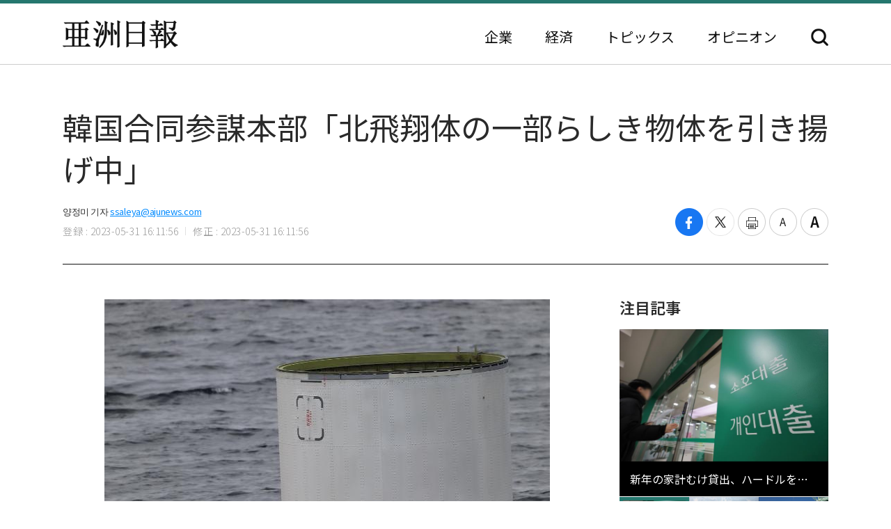

--- FILE ---
content_type: text/html; charset=UTF-8
request_url: http://japan.ajunews.com/japan.ajunews.com/view/20230531160942631
body_size: 8896
content:
<!---- 개편버전 20221123 ------>
<!doctype html>
<html lang="ja">
<head>
<!-- Google Tag Manager -->
<script>(function(w,d,s,l,i){w[l]=w[l]||[];w[l].push({'gtm.start':
new Date().getTime(),event:'gtm.js'});var f=d.getElementsByTagName(s)[0],
j=d.createElement(s),dl=l!='dataLayer'?'&l='+l:'';j.async=true;j.src=
'https://www.googletagmanager.com/gtm.js?id='+i+dl;f.parentNode.insertBefore(j,f);
})(window,document,'script','dataLayer','GTM-54K9DPW');</script>
<!-- End Google Tag Manager -->
<meta charset="utf-8">
<meta http-equiv="X-UA-Compatible" content="IE=edge">
<meta name="viewport" content="width=device-width, initial-scale=0">
<link rel="alternate" media="only screen and ( max-width: 640px)" href="https://m.jp.ajunews.com" />
<link rel="shortcut icon" type="image/x-icon" href="https://image.ajunews.com/images/site/news/jp/img/aju_jp.ico">
<meta name="title" content="韓国合同参謀本部「北飛翔体の一部らしき物体を引き揚げ中」 | 亜洲日報">
<meta name="keywords" content="北朝鮮,日本海,ミサイル">
<meta name="news_keywords" content="北朝鮮,日本海,ミサイル">
<meta name="description" content="北朝鮮が31日、平安北道東倉里（ピョンアンプクト・トンチャンリ）一帯で南側方向に発射した飛翔体1発が、全羅北道・於青島（オチョンド）西側200キロ余りの海上に墜落した。韓国軍は、北朝鮮の飛翔体の一部と推定される物体を引き揚げ中だ。合同参謀本部はこの日、「韓国軍は8時5分頃、魚清島の西側200キロ余り..." />
<meta property="og:locale" content="ja-JP" />
<meta property="og:title" content="韓国合同参謀本部「北飛翔体の一部らしき物体を引き揚げ中」 | 亜洲日報" />
<meta property="og:description" content="北朝鮮が31日、平安北道東倉里（ピョンアンプクト・トンチャンリ）一帯で南側方向に発射した飛翔体1発が、全羅北道・於青島（オチョンド）西側200キロ余りの海上に墜落した。韓国軍は、北朝鮮の飛翔体の一部と推定される物体を引き揚げ中だ。合同参謀本部はこの日、「韓国軍は8時5分頃、魚清島の西側200キロ余り..." />
<meta property="og:image" content="https://image.ajunews.com/content/image/2023/05/31/20230531161132420103.jpg" />
<meta property="og:image:width" content="640"/>
<meta property="og:image:height" content="426"/>
<meta property="og:url" content="//japan.ajunews.com" />
<meta property="og:description" content="北朝鮮が31日、平安北道東倉里（ピョンアンプクト・トンチャンリ）一帯で南側方向に発射した飛翔体1発が、全羅北道・於青島（オチョンド）西側200キロ余りの海上に墜落した。韓国軍は、北朝鮮の飛翔体の一部と推定される物体を引き揚げ中だ。合同参謀本部はこの日、「韓国軍は8時5分頃、魚清島の西側200キロ余り..." />
<meta name="twitter:card" content="summary" />
<meta name="twitter:title" content="韓国合同参謀本部「北飛翔体の一部らしき物体を引き揚げ中」 | 亜洲日報" />
<meta name="twitter:url" content="//japan.ajunews.com" />
<meta name="twitter:description" content="北朝鮮が31日、平安北道東倉里（ピョンアンプクト・トンチャンリ）一帯で南側方向に発射した飛翔体1発が、全羅北道・於青島（オチョンド）西側200キロ余りの海上に墜落した。韓国軍は、北朝鮮の飛翔体の一部と推定される物体を引き揚げ中だ。合同参謀本部はこの日、「韓国軍は8時5分頃、魚清島の西側200キロ余り..." />
<meta name="twitter:image" content="https://image.ajunews.com/content/image/2023/05/31/20230531161132420103.jpg" />
<title>韓国合同参謀本部「北飛翔体の一部らしき物体を引き揚げ中」 | 亜洲日報</title>
<script type="text/javascript" src="https://image.ajunews.com/images/site/js/jquery-3.4.1.min.js"></script>
<script type="text/javascript" src="https://image.ajunews.com/images/site/js/jquery-ui-1.10.4.js"></script>
<link rel="stylesheet" href="https://image.ajunews.com/images/site/news/jp/css/jp.css?20221207093106">
<script type="text/javascript" src="https://image.ajunews.com/images/site/js/jquery.cookie.js"></script>
</head>
<body>
<!-- Google Tag Manager (noscript) -->
<noscript><iframe src="https://www.googletagmanager.com/ns.html?id=GTM-54K9DPW"
height="0" width="0" style="display:none;visibility:hidden"></iframe></noscript>
<!-- End Google Tag Manager (noscript) -->
<div id="wrap">
<!-- header -->
<!---- 개편버전 20221123 ------>


<script>

$(function(){

    var fname = document.URL.substring(document.URL.lastIndexOf("/") + 1, document.URL.length);
    var setCategoryFlag = "";

    if(fname.includes('enterprise')){
		setCategoryFlag = "enterprise";
    }
    if(fname.includes('korea')){
		setCategoryFlag = "korea";
    }
    //if(fname.includes('kwave')){
	//	setCategoryFlag = "kwave";
    //}
    if(fname.includes('entertainmentsport')){
		setCategoryFlag = "entertainmentsport";
    }
    if(fname.includes('politicssociety')){
		setCategoryFlag = "politicssociety";
    }
    if(fname.includes('northkoreajapan')){
		setCategoryFlag = "northkoreajapan";
    }
    if(fname.includes('opinion')){
		setCategoryFlag = "opinion";
    }

    switch(setCategoryFlag){

        case "enterprise":$('#enterprise').addClass("on");break;
        case "korea":$('#korea').addClass("on");break;
        //case "kwave":$('#kwave').addClass("on");break;
        case "entertainmentsport":$('#kwave').addClass("on");$('#entertainmentsport').addClass("on");break;
        case "politicssociety":$('#kwave').addClass("on");$('#politicssociety').addClass("on");break;
        case "northkoreajapan":$('#kwave').addClass("on");$('#northkoreajapan').addClass("on");break;
        case "opinion":$('#opinion').addClass("on");break;
    }

});


</script>



	<header class="headerView">

		<div class="hd_top">
		<div class="date">2026. 01. 20 (火)</div>
		<ul class="family_site">
			<li><a href="https://www.ajunews.com" target="_blank" rel="noopener noreferrer">韓国語</a></li>
			<li><a href="https://www.ajupress.com/" target="_blank" rel="noopener noreferrer">英語</a></li>
		</ul>
	</div>
	
	<div class="hd_item">
		<div class="logo">
			<a href="/">亜洲日報</a>
			<span>5ヶ国語のグローバル経済新聞</span>
		</div>
		<div class="nav">
			<nav>
				<ul>
					<li id="enterprise"><a href="//japan.ajunews.com/enterprise">企業</a></li>
					<li id="korea"><a href="//japan.ajunews.com/korea">経済</a></li>
					<li class="li_03" id="kwave">
						<a href="javascript:;">トピックス</a>
						<div class="s_menu">
							<ul>
								<li id="entertainmentsport"><a href="/entertainmentsport">エンタメ·スポーツ</a></li>
								<li id="politicssociety"><a href="/politicssociety">政治·社会</a></li>
								<li id="northkoreajapan"><a href="/northkoreajapan">北朝鮮·日本</a></li>
							</ul>
						</div>
					</li>
					<li id="opinion"><a href="/opinion">オピニオン</a></li>
				</ul>
			</nav>
			<div class="btn_search">
				<button type="button">検索</button>
			</div>

			<div class="search_layer">
				<div class="inner">
					<div class="search_box">
						<form method="GET" name="myForm" class="form_sch" action="">
							<fieldset>
								<legend class="hide">検索</legend>
								<input type="text" name="top_search_str" id="top_search_str" autocomplete='off' 
								placeholder='検索語を入力してください。' maxlength="50">
								<button type="button" onClick="javascript:doSearch2()">検索</button>
							</fieldset>
						</form>
					</div>
				</div>
			</div>

		</div>
	</div>
</header>
<!-- //header --><!-- header// --> 

<!-- container -->
<div id="container">
	<div class="contents">

		<div class="view_wrap">
			<div class="view_header">
				<h1>韓国合同参謀本部「北飛翔体の一部らしき物体を引き揚げ中」</h1>
				<div class="vh_area">				
					<div class="byline_info">
						<span class="name">양정미 기자<a href="mailto:ssaleya@ajunews.com">ssaleya@ajunews.com</a></span>
						<span class="date"><em>登録 : 2023-05-31 16:11:56</em><em>修正 : 2023-05-31 16:11:56</em></span>
					</div>
					<ul class="share_box">
						<li><button class="facebook" onclick="sns_Pop('http://www.facebook.com/sharer.php?u=http%3A%2F%2Fjapan.ajunews.com%2Fview%2F20230531160942631',2,800,400,1)" ><i></i><span class="hide">페이스북 공유하기</span></button></li>
						<li><button class="twitter" href="javascript:;" onclick="sns_Pop('https://twitter.com/intent/tweet?text=%E9%9F%93%E5%9B%BD%E5%90%88%E5%90%8C%E5%8F%82%E8%AC%80%E6%9C%AC%E9%83%A8%E3%80%8C%E5%8C%97%E9%A3%9B%E7%BF%94%E4%BD%93%E3%81%AE%E4%B8%80%E9%83%A8%E3%82%89%E3%81%97%E3%81%8D%E7%89%A9%E4%BD%93%E3%82%92%E5%BC%95%E3%81%8D%E6%8F%9A%E3%81%92%E4%B8%AD%E3%80%8D&url=http%3A%2F%2Fjapan.ajunews.com%2Fview%2F20230531160942631&related=%E4%BA%9C%E6%B4%B2%E6%97%A5%E5%A0%B1&via=%E4%BA%9C%E6%B4%B2%E6%97%A5%E5%A0%B1',3,800,700,1)" ><i></i><span class="hide">트위터 공유하기</span></button></li>
						<li><button class="print" onclick="printArticle('20230531160942631');return false;" ><i></i><span class="hide">프린트하기</span></button></li>
						<li><button class="zoomout" onclick="articleZoomout('articleBody')" ><i></i><span class="hide">글자크기 줄이기</span></button></li>
						<li><button class="Zoomin" onclick="articleZoomin('articleBody')" ><i></i><span class="hide">글자크기 키우기</span></button></li>
					</ul>
				</div>
			</div>
			<div class="view_content">
				<div class="article_wrap">

                   
					<article>

                						<div id="articleBody" style="text-align:justify;" itemprop="articleBody">

				<div class="imgBox ib_center" id="imgBox_2332871">
<div id="captionBox" style="width:640px; clear:both; float:none;"><img alt="" height="426" id="imgs_2332871" photo_no="2332871" src="https://image.ajunews.com/content/image/2023/05/31/20230531161132420103.jpg" width="640" />
<p class="p_caption" style="text-align:left;">[写真=合同参謀本部]</p>
</div>
</div>
<br id='br_0' />
北朝鮮が31日、平安北道東倉里（ピョンアンプクト・トンチャンリ）一帯で南側方向に発射した飛翔体1発が、全羅北道・於青島（オチョンド）西側200キロ余りの海上に墜落した。韓国軍は、北朝鮮の飛翔体の一部と推定される物体を引き揚げ中だ。<br id='br_1' />
<br id='br_2' />
合同参謀本部はこの日、「韓国軍は8時5分頃、魚清島の西側200キロ余りの海上で北朝鮮が主張する宇宙発射体の一部と推定される物体を識別し、引き揚げを行っている」と明らかにした。<br id='br_3' />
<br id='br_4' />
これに先立ち、北朝鮮は日本時間の５月３１日午前０時から６月１１日午前０時までの間に人工衛星を打ち上げるとして、１段目のロケット落下地点を「全羅北道群山から黄海の遠洋」、衛星を保護するフェアリングの落下地点を「済州島西側の海上」、２段目のロケット落下地点を「フィリピン・ルソン島東の海上」と通告した。<br id='br_5' />
<br id='br_6' />
北朝鮮が衛星を搭載したと主張する発射体を打ち上げたのは2016年2月7日の「光明星号」以来7年ぶりだ。北朝鮮は先月13日、新型固体燃料式の大陸間弾道ミサイル（ICBM）「火星-18」型の試験発射から48日ぶりに再び挑発を強行した。<br id='br_7' />
						<div class="copy">亜洲日報の記事等を無断で複製、公衆送信 、翻案、配布することは禁じられています。
                                                </div>

										<div class="relate_news">
							<span class="h_tit">注目記事</span>
							<ul>
																<li><a href="//japan.ajunews.com/view/20251229170146192">· 北朝鮮、長距離巡航ミサイル発射…「在日米軍基地攻撃立証の意図」</a></li>
																<li><a href="//japan.ajunews.com/view/20251029092619202">· 北朝鮮「巡航ミサイル発射実験」…トランプ氏の会談提案には反応なし</a></li>
																<li><a href="//japan.ajunews.com/view/20250901105519572">· 韓国軍、北朝鮮へのラジオ放送「自由の声」を15年ぶりに中止</a></li>
															</ul>
						</div>
				
					</article>

				</div>

				
				<aside class="aside">
					<div class="photo">
						<div class="ctg_h">
							<span class="h_tit">注目記事</span>
						</div>
						<div class="visual_photo">
							<div class="vp_lst_big">

								<div class="big_li n01 on">
									<a href="//japan.ajunews.com/view/20260119143249094">
										<span class="thumb"><img src="https://image.ajunews.com/content/image/2026/01/19/20260119141341794926.jpg" alt="新年の家計むけ貸出、ハードルを下げる…第1四半期の銀行の貸出態度「緩和」"></span>
										<span class="tit">新年の家計むけ貸出、ハードルを下げる…第1四半期の銀行の貸出態度「緩和」</span>
									</a>
								</div>
            								<div class="big_li n02 ">
									<a href="//japan.ajunews.com/view/20260119094219832">
										<span class="thumb"><img src="https://image.ajunews.com/content/image/2026/01/16/20260116131140157548.jpg" alt="金利据え置きにも…ソウルの住宅価格は引き続き上昇"></span>
										<span class="tit">金利据え置きにも…ソウルの住宅価格は引き続き上昇</span>
									</a>
								</div>
            								<div class="big_li n03 ">
									<a href="//japan.ajunews.com/view/20260116170036233">
										<span class="thumb"><img src="https://image.ajunews.com/content/image/2026/01/16/20260116170054562136.jpg" alt="サムスン重工業、12.3万トン規模のFLNG「Coral Norte」進水…海上プラント事業に拍車"></span>
										<span class="tit">サムスン重工業、12.3万トン規模のFLNG「Coral Norte」進水…海上プラント事業に拍車</span>
									</a>
								</div>
            							</div>

							<ul class="vp_lst">
								<li class="n01 on"><a class="thumb" href="//japan.ajunews.com//japan.ajunews.com/view/20260119143249094"><img src="https://image.ajunews.com/content/image/2026/01/19/20260119141341794926.jpg" alt="新年の家計むけ貸出、ハードルを下げる…第1四半期の銀行の貸出態度「緩和」"></a></li>
            								<li class="n02 "><a class="thumb" href="//japan.ajunews.com//japan.ajunews.com/view/20260119094219832"><img src="https://image.ajunews.com/content/image/2026/01/16/20260116131140157548.jpg" alt="金利据え置きにも…ソウルの住宅価格は引き続き上昇"></a></li>
            								<li class="n03 "><a class="thumb" href="//japan.ajunews.com//japan.ajunews.com/view/20260116170036233"><img src="https://image.ajunews.com/content/image/2026/01/16/20260116170054562136.jpg" alt="サムスン重工業、12.3万トン規模のFLNG「Coral Norte」進水…海上プラント事業に拍車"></a></li>
            							</ul>
						</div>
					</div>
					<div class="ranking">
						<div class="ctg_h">
							<span class="h_tit">最新ニュース</span>
						</div>
						<ol>
							<li>
								<a href="//japan.ajunews.com/view/20260119165840273">
																		<span class="thumb"><img src="https://image.ajunews.com/content/image/2026/01/19/20260119164114249798.jpg" alt="ジンエアー、3年ぶりに赤字転換…ウォン安・競争深化で昨年の営業損失163億ウォン"></span>
																		<span class="tit">ジンエアー、3年ぶりに赤字転換…ウォン安・競争深化で昨年の営業損失163億ウォン</span>
								</a>
							</li>
            							<li>
								<a href="//japan.ajunews.com/view/20260119163315241">
																		<span class="thumb"><img src="https://image.ajunews.com/content/image/2026/01/19/20260119155147923687.jpg" alt="コスピ、12取引日連続で上昇…現代自16%・起亜自12%高騰し4900台に安着"></span>
																		<span class="tit">コスピ、12取引日連続で上昇…現代自16%・起亜自12%高騰し4900台に安着</span>
								</a>
							</li>
            							<li>
								<a href="//japan.ajunews.com/view/20260119155435205">
																		<span class="thumb"><img src="https://image.ajunews.com/content/image/2026/01/19/20260119150804223050.png" alt="「今年はフィジカルAI時代」…注目を集めるSI企業"></span>
																		<span class="tit">「今年はフィジカルAI時代」…注目を集めるSI企業</span>
								</a>
							</li>
            							<li>
								<a href="//japan.ajunews.com/view/20260119153103173">
																		<span class="thumb"><img src="https://image.ajunews.com/content/image/2026/01/19/20260119110515737822.jpg" alt="SKバイオサイエンス、本格的な「松島時代」開幕…グローバルR&PDセンター稼動"></span>
																		<span class="tit">SKバイオサイエンス、本格的な「松島時代」開幕…グローバルR&PDセンター稼動</span>
								</a>
							</li>
            							<li>
								<a href="//japan.ajunews.com/view/20260119145257114">
																		<span class="thumb"><img src="https://image.ajunews.com/content/image/2026/01/19/20260119095405935232.jpg" alt="EXO、2年6か月ぶりカムバック…8thフルアルバム「REVERXE」発売"></span>
																		<span class="tit">EXO、2年6か月ぶりカムバック…8thフルアルバム「REVERXE」発売</span>
								</a>
							</li>
            							<li>
								<a href="//japan.ajunews.com/view/20260119142223075">
																		<span class="thumb"><img src="https://image.ajunews.com/content/image/2026/01/19/20260119132915531126.jpg" alt="韓国外交部、スペイン列車事故に「現在まで把握された韓国人被害はない」"></span>
																		<span class="tit">韓国外交部、スペイン列車事故に「現在まで把握された韓国人被害はない」</span>
								</a>
							</li>
            
						</ol>
					</div>
					<div class="opinion_2">
						<div class="ctg_h">
							<span class="h_tit">オピニオン</span>
							<a class="btn_more" href="//japan.ajunews.com/opinion">もっと見る<i>></i></a>
						</div>

						<div>
							<a href="//japan.ajunews.com/view/20251122205905630">
								<span class="thumb"><img src="https://image.ajunews.com/content/image/2025/11/24/20251124140354466798.png" alt="[コラム] 地球規模の分断を止める理念…「弘益人間」の精神"></span>
																<span class="s_tit">コラム </span>
																<span class="tit">地球規模の分断を止める理念…「弘益人間」の精神</span>
							</a>
						</div>
            
					</div>
				</aside>		
			</div>
		</div>

		<!-- 이미지 확대 팝업 -->
	    <div class="layer_wrap img_pop" id="img_pop">
	        <div class="layer_dialog">
	            <div class="layer_head hide"><strong>기사 이미지 확대 보기</strong></div>
	            <div class="layer_content"><img src="https://image.ajunews.com/content/image/2022/11/18/20221118085112233833.jpg" alt="경북 포항시 경북 포항시"></div>
	        </div>
	        <a href="javascript:;" class="layer_dialog_close js_layer_close"><span class="hide">닫기</span></a>
	    </div>
	    <!-- // 이미지 확대 팝업 -->

	</div>
</div>
<!-- //container -->

<!---- 개편버전 20221123 ------>




<!-- footer -->
<footer class="footer">
	<div class="inner">
		<span class="f_logo"><img src="https://image.ajunews.com/images/site/news/jp/img/f_logo.png" alt="亜洲日報"></span>
		<div class="f_family">
			<span class="ff_btn">ファミリーサイト</span>
			<ul>
				<li><a href="https://www.ajutv.co.kr" target="_blank" rel="noopener noreferrer">아주TV</a></li>
				<li><a href="https://www.lawandp.com" target="_blank" rel="noopener noreferrer">LAWANDP</a></li>
				<li><a href="https://www.economidaily.com" target="_blank" rel="noopener noreferrer">ECONOMIDAILY</a></li>
				<li><a href="https://www.ajunews.com" target="_blank" rel="noopener noreferrer">AJUNEWS</a></li>
			</ul>
		</div>
		<address>Aju News Corporation LEEMA Building, 11th floor, 42, Jong-ro 1-gil, Jongno-gu, Seoul</address>
		<p class="copyright">Copyright ⓒ 2022 By <strong>Ajunews Corporation</strong>, All Rights Reserved.</p>
	</div>
</footer>
<!-- //footer -->

<div id="goMobile_btn" style="display:none;">
<button id="goMobileWeb" class="button gray">모바일 버젼</button>
</div>

<script>
function delCookieAjudbs(name) {
    $.cookie(name, null, { domain: 'ajunews.com', path: '/', expires: -1 });
}

var div = document.getElementById('goMobile_btn');
if("Y" == 'N'){
    div.style.display = 'block';
} else {
    div.style.display = 'none';
}
//jQuery(function($) {
    $("#goMobileWeb").click(function() {
          delCookieAjudbs('isWeb', null, -1);
          console.log("1=====>");
          self.location.href='https://m.jp.ajunews.com';
    });
//});
</script>

<script>

$(function(){
    $("#top_search_str").keypress(function (e) {

        if (event.which == 13) {
            event.preventDefault();
            doSearch2();
        }
    });

});


// 검색 페이지 호출
function doSearch2() {

    var q = $('#top_search_str').val();

    //console.log(q);return;
    if(q == '') {
        alert('検索ワードを入力してください。');
        q.focus();return;
    }


    var top_dateview = '3';
    var sdate = '2025.07.20';
    var edate = '2026.01.20';
    var dateview = $("#dateview").val();

    self.location.href='/search?q='+q+"&sdate="+sdate+"&edate="+edate+"&dateview="+top_dateview;
};


</script>

<script src="https://image.ajunews.com/images/site/js/clipboard.min.js"></script>
<script type="text/javascript">

$(function(){

    $("#btnUrlCopy").one("click", function () {
        try {
            var clipboard = new Clipboard("#btnUrlCopy", {
                text: function () {
                    return "http://japan.ajunews.com/view/20230531160942631";
                }
            });
            clipboard.on("success", function (e) {
                alert("주소가 복사되었습니다.\n원하는 곳에 붙여넣기(Ctrl+V) 해주세요.");
                //$('#share_pop').hide();
            });
        } catch (e) {
            $("#btnUrlCopy").click(function () {
                alert("지원하지 않는 브라우저입니다.\n직접 복사해 주세요.");
            });
        }
    });


})


// 프린트 팝업 열기
function printArticle(newsId) {
    
    var winPrint;
    var vUrl = "/util/popPrint.php";
    vUrl += "?nid="+newsId;
    
    winPrint = window.open(vUrl,'winPrint','width=750,height=650, scrollbars=1');
    winPrint.focus();
    
}

// 글자크게
function articleZoomin(cId) {
    var currSz = parseFloat($("#"+cId).css('font-size'));

    //console.log(currSz);
    if(currSz>27){
        alert("최대 폰트 사이즈입니다");
        return;
    }

    Math.round(currSz);
    currSz++;
    $("#"+cId).css('font-size',currSz+'px');
    //$("#"+cId).css('line-height',(currSz+5)+'px');
}

// 글자작게
function articleZoomout(cId) {
    var currSz = parseFloat($("#"+cId).css('font-size'));
    Math.round(currSz);
    currSz--;
    $("#"+cId).css('font-size',currSz+'px');
    //$("#"+cId).css('line-height',(currSz+5)+'px');
}

function sns_Pop(snsUrl, _type, w_size, h_size,flag){
    switch(_type){
     case 1:sns_title = "공유하기 텔레그램";break;
     case 2:sns_title = "공유하기 페이스북";break;
     case 3:sns_title = "공유하기 트위터";break;
     case 4:sns_title = "공유하기 밴드";break;
     case 5:sns_title = "공유하기 웨이보";break;
    }

    window.open(snsUrl,sns_title,'width='+w_size+', height='+h_size+', toolbar=no, menubar=no, scrollbars=no, resizable=yes');
    reset_hiddenVal(flag);
}


$(function(){

    var getImgBoxId = "";
    var imgExpandHtml = "";
    var imgUrl = "";
    var imgWidth = "640";
    var imgCnt = 0;

    // 이미지가 있으면 태그를 추가하고 확대버튼을 삽입한다.
    $("#articleBody [id^='imgs_']").each(function(){
        getImgBoxId = $(this).attr('id');
        imgUrl = $(this).attr('src');
        imgWidth = $(this).width();

        // 큰이미지인 경우 640 으로 맞춘다.
        if(parseInt(imgWidth)>640) { 
            $(this).attr('width', "640");
            $(this).attr('height', $(this).height());
            imgWidth = "640";
            $(this).parents("#captionBox").css("width", "640");
        }

        imgExpandHtml = "<div class=\"expansion_btn\" href=\"#\" onclick=\"fn_expansion('"+getImgBoxId+"','"+imgUrl.replace("https://image.ajunews.com", "")+"');return false;\"><span class=\"hide\">이미지 확대</span></div>";
        $(this).wrap("<div class='photo_img' style='width:"+imgWidth+"px' id='captionBox_"+imgCnt+"'></div>");
        var sHtml = $("#captionBox_"+imgCnt).html();
        $("#captionBox_"+imgCnt).html(imgExpandHtml+sHtml);
        imgCnt++;
    });
});

// 이미지 확대
function fn_expansion(imgBoxId, imgPath) { 
    var imgPathOriginal = imgPath;
    $.ajax({
        url: '/ajax/getImgPathOriginal.php',
        type: "POST",
        data: {
            'newsId':"20230531160942631",
            'imgPath':imgPath
        }
        ,dataType:"json"
        ,async: false
        ,success: function(data) {
            if(data.imgPathOriginal!=null) {
                imgPathOriginal = data.imgPathOriginal;
            }
        }
    });
    $("#img_pop").find("img").attr("src", "https://image.ajunews.com"+imgPathOriginal);
    popOpen("img_pop");
}

</script>


<script>
document.domain = "ajunews.com";
</script>

</div><!--- wrap ------->

<script type="text/javascript" src="https://image.ajunews.com/images/site/news/jp/js/jp.js?20221129174901"></script>
</body>
</html>
<!-- www008news/conf/ncp_PRD.ini -->